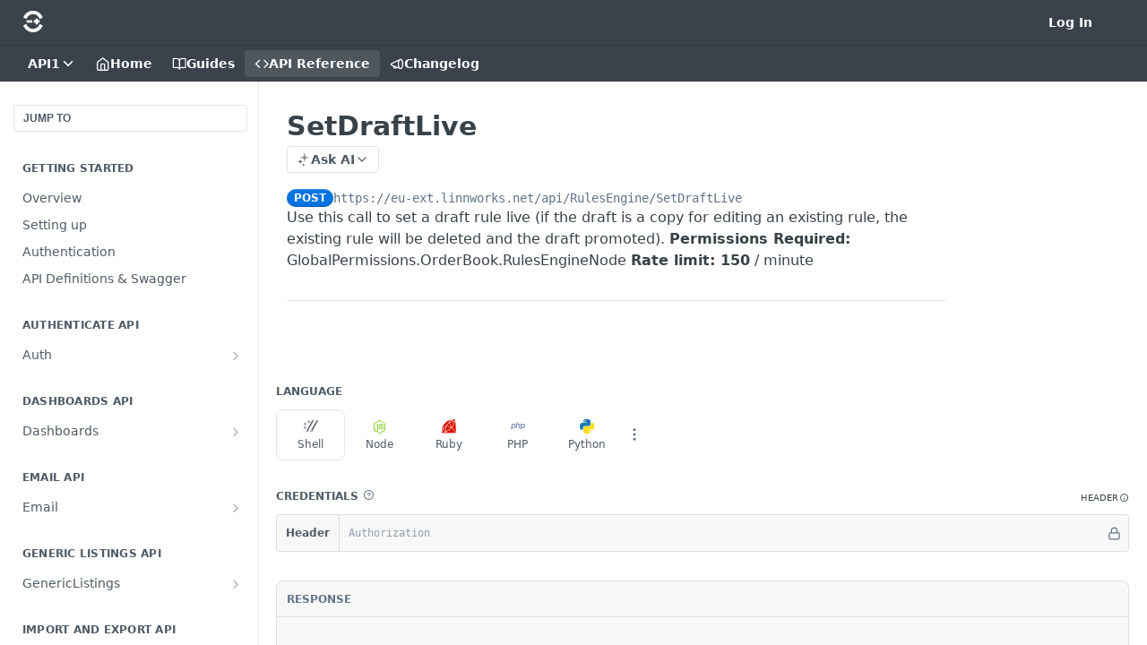

--- FILE ---
content_type: image/svg+xml
request_url: https://files.readme.io/86902a3db8e059758b9ea83f11bd3c885beed7639d34411ddd40d826ab8a6538-white-linnworks-icon.svg
body_size: 219
content:
<?xml version="1.0" encoding="UTF-8"?><svg id="Layer_2" data-name="Layer 2" xmlns="http://www.w3.org/2000/svg" viewBox="0 0 233.16 251.2"><defs><style>.cls-1 {
        fill: #fff;
        stroke-width: 0px;
      }</style></defs><g id="Layer_1-2" data-name="Layer 1"><g id="white-icon-only"><polygon class="cls-1" points="173.75 159.34 173.75 138.56 194.51 138.56 194.51 111.14 173.75 111.14 173.75 90.37 146.31 90.37 146.31 111.14 125.54 111.14 125.54 138.56 146.31 138.56 146.31 159.34 173.75 159.34"/><rect class="cls-1" x="38.54" y="111.14" width="68.97" height="27.42"/><path class="cls-1" d="m197.27,96.89c10.73-4.74,25.3-11.57,35.89-16.61C192.5-26.31,38.11-27.28.41,80.48l36.26,15.84c28.21-76.46,131.72-76.27,160.59.57Z"/><path class="cls-1" d="m35.9,154.31c-10.74,4.75-25.31,11.56-35.9,16.61,40.67,106.59,195.07,107.56,232.77-.21l-36.29-15.84c-28.18,76.47-131.72,76.27-160.58-.56Z"/></g></g></svg>

--- FILE ---
content_type: application/javascript; charset=UTF-8
request_url: https://cdn.readme.io/public/hub/web/1714.47dd87388e28e3b0bf2b.js
body_size: 12128
content:
/*! For license information please see 1714.47dd87388e28e3b0bf2b.js.LICENSE.txt */
!function(){try{var e="undefined"!=typeof window?window:"undefined"!=typeof global?global:"undefined"!=typeof self?self:{},t=(new Error).stack;t&&(e._sentryDebugIds=e._sentryDebugIds||{},e._sentryDebugIds[t]="91318055-79be-405e-b09b-18ab6742eeaf",e._sentryDebugIdIdentifier="sentry-dbid-91318055-79be-405e-b09b-18ab6742eeaf")}catch(e){}}();var _global="undefined"!=typeof window?window:"undefined"!=typeof global?global:"undefined"!=typeof self?self:{};_global.SENTRY_RELEASE={id:"5.574.0"},(self.__LOADABLE_LOADED_CHUNKS__=self.__LOADABLE_LOADED_CHUNKS__||[]).push([[1714],{19122:(e,t,r)=>{"use strict";r.d(t,{V:()=>i});var n=r(39907);function i(e,t,...r){if(void 0!==n&&void 0===t)throw new Error("invariant requires an error message argument");if(!e){let e;if(void 0===t)e=new Error("Minified exception occurred; use the non-minified dev environment for the full error message and additional helpful warnings.");else{let n=0;e=new Error(t.replace(/%s/g,(function(){return r[n++]}))),e.name="Invariant Violation"}throw e.framesToPop=1,e}}},78591:(e,t,r)=>{"use strict";function n(e,t,r,n){let i=r?r.call(n,e,t):void 0;if(void 0!==i)return!!i;if(e===t)return!0;if("object"!=typeof e||!e||"object"!=typeof t||!t)return!1;const o=Object.keys(e),s=Object.keys(t);if(o.length!==s.length)return!1;const a=Object.prototype.hasOwnProperty.bind(t);for(let s=0;s<o.length;s++){const c=o[s];if(!a(c))return!1;const u=e[c],d=t[c];if(i=r?r.call(n,u,d,c):void 0,!1===i||void 0===i&&u!==d)return!1}return!0}r.d(t,{b:()=>n})},41650:e=>{e.exports=function(e){if(navigator.clipboard)return navigator.clipboard.writeText(e).catch((function(e){throw void 0!==e?e:new DOMException("The request is not allowed","NotAllowedError")}));var t=document.createElement("span");t.textContent=e,t.style.whiteSpace="pre",t.style.webkitUserSelect="auto",t.style.userSelect="all",document.body.appendChild(t);var r=window.getSelection(),n=window.document.createRange();r.removeAllRanges(),n.selectNode(t),r.addRange(n);var i=!1;try{i=window.document.execCommand("copy")}catch(e){console.log("error",e)}return r.removeAllRanges(),window.document.body.removeChild(t),i?Promise.resolve():Promise.reject(new DOMException("The request is not allowed","NotAllowedError"))}},52837:e=>{e.exports=function(e){return e.split("")}},28931:(e,t,r)=>{var n=r(73501);e.exports=function(e,t,r){var i=e.length;return r=void 0===r?i:r,!t&&r>=i?e:n(e,t,r)}},4326:(e,t,r)=>{var n=r(28931),i=r(83417),o=r(82237),s=r(95243);e.exports=function(e){return function(t){t=s(t);var r=i(t)?o(t):void 0,a=r?r[0]:t.charAt(0),c=r?n(r,1).join(""):t.slice(1);return a[e]()+c}}},83417:e=>{var t=RegExp("[\\u200d\\ud800-\\udfff\\u0300-\\u036f\\ufe20-\\ufe2f\\u20d0-\\u20ff\\ufe0e\\ufe0f]");e.exports=function(e){return t.test(e)}},82237:(e,t,r)=>{var n=r(52837),i=r(83417),o=r(92013);e.exports=function(e){return i(e)?o(e):n(e)}},92013:e=>{var t="\\ud800-\\udfff",r="["+t+"]",n="[\\u0300-\\u036f\\ufe20-\\ufe2f\\u20d0-\\u20ff]",i="\\ud83c[\\udffb-\\udfff]",o="[^"+t+"]",s="(?:\\ud83c[\\udde6-\\uddff]){2}",a="[\\ud800-\\udbff][\\udc00-\\udfff]",c="(?:"+n+"|"+i+")"+"?",u="[\\ufe0e\\ufe0f]?",d=u+c+("(?:\\u200d(?:"+[o,s,a].join("|")+")"+u+c+")*"),l="(?:"+[o+n+"?",n,s,a,r].join("|")+")",g=RegExp(i+"(?="+i+")|"+l+d,"g");e.exports=function(e){return e.match(g)||[]}},95479:(e,t,r)=>{var n=r(93640),i=r(5485),o=n((function(e,t,r){return e+(r?" ":"")+i(t)}));e.exports=o},97331:(e,t,r)=>{var n=r(12784),i=r(41580);e.exports=function(e,t,r){var o=!0,s=!0;if("function"!=typeof e)throw new TypeError("Expected a function");return i(r)&&(o="leading"in r?!!r.leading:o,s="trailing"in r?!!r.trailing:s),n(e,t,{leading:o,maxWait:t,trailing:s})}},5485:(e,t,r)=>{var n=r(4326)("toUpperCase");e.exports=n},48016:(e,t,r)=>{"use strict";r.d(t,{t2:()=>w});var n={};function i(e){let t=null;return()=>(null==t&&(t=e()),t)}r.r(n),r.d(n,{FILE:()=>a,HTML:()=>d,TEXT:()=>u,URL:()=>c});class o{enter(e){const t=this.entered.length;return this.entered=function(e,t){const r=new Set,n=e=>r.add(e);e.forEach(n),t.forEach(n);const i=[];return r.forEach((e=>i.push(e))),i}(this.entered.filter((t=>this.isNodeInDocument(t)&&(!t.contains||t.contains(e)))),[e]),0===t&&this.entered.length>0}leave(e){const t=this.entered.length;var r,n;return this.entered=(r=this.entered.filter(this.isNodeInDocument),n=e,r.filter((e=>e!==n))),t>0&&0===this.entered.length}reset(){this.entered=[]}constructor(e){this.entered=[],this.isNodeInDocument=e}}class s{initializeExposedProperties(){Object.keys(this.config.exposeProperties).forEach((e=>{Object.defineProperty(this.item,e,{configurable:!0,enumerable:!0,get:()=>(console.warn(`Browser doesn't allow reading "${e}" until the drop event.`),null)})}))}loadDataTransfer(e){if(e){const t={};Object.keys(this.config.exposeProperties).forEach((r=>{const n=this.config.exposeProperties[r];null!=n&&(t[r]={value:n(e,this.config.matchesTypes),configurable:!0,enumerable:!0})})),Object.defineProperties(this.item,t)}}canDrag(){return!0}beginDrag(){return this.item}isDragging(e,t){return t===e.getSourceId()}endDrag(){}constructor(e){this.config=e,this.item={},this.initializeExposedProperties()}}const a="__NATIVE_FILE__",c="__NATIVE_URL__",u="__NATIVE_TEXT__",d="__NATIVE_HTML__";function l(e,t,r){const n=t.reduce(((t,r)=>t||e.getData(r)),"");return null!=n?n:r}const g={[a]:{exposeProperties:{files:e=>Array.prototype.slice.call(e.files),items:e=>e.items,dataTransfer:e=>e},matchesTypes:["Files"]},[d]:{exposeProperties:{html:(e,t)=>l(e,t,""),dataTransfer:e=>e},matchesTypes:["Html","text/html"]},[c]:{exposeProperties:{urls:(e,t)=>l(e,t,"").split("\n"),dataTransfer:e=>e},matchesTypes:["Url","text/uri-list"]},[u]:{exposeProperties:{text:(e,t)=>l(e,t,""),dataTransfer:e=>e},matchesTypes:["Text","text/plain"]}};function h(e){if(!e)return null;const t=Array.prototype.slice.call(e.types||[]);return Object.keys(g).filter((e=>{const r=g[e];return!!(null==r?void 0:r.matchesTypes)&&r.matchesTypes.some((e=>t.indexOf(e)>-1))}))[0]||null}const f=i((()=>/firefox/i.test(navigator.userAgent))),p=i((()=>Boolean(window.safari)));class v{interpolate(e){const{xs:t,ys:r,c1s:n,c2s:i,c3s:o}=this;let s=t.length-1;if(e===t[s])return r[s];let a,c=0,u=o.length-1;for(;c<=u;){a=Math.floor(.5*(c+u));const n=t[a];if(n<e)c=a+1;else{if(!(n>e))return r[a];u=a-1}}s=Math.max(0,u);const d=e-t[s],l=d*d;return r[s]+n[s]*d+i[s]*l+o[s]*d*l}constructor(e,t){const{length:r}=e,n=[];for(let e=0;e<r;e++)n.push(e);n.sort(((t,r)=>e[t]<e[r]?-1:1));const i=[],o=[],s=[];let a,c;for(let n=0;n<r-1;n++)a=e[n+1]-e[n],c=t[n+1]-t[n],o.push(a),i.push(c),s.push(c/a);const u=[s[0]];for(let e=0;e<o.length-1;e++){const t=s[e],r=s[e+1];if(t*r<=0)u.push(0);else{a=o[e];const n=o[e+1],i=a+n;u.push(3*i/((i+n)/t+(i+a)/r))}}u.push(s[s.length-1]);const d=[],l=[];let g;for(let e=0;e<u.length-1;e++){g=s[e];const t=u[e],r=1/o[e],n=t+u[e+1]-g-g;d.push((g-t-n)*r),l.push(n*r*r)}this.xs=e,this.ys=t,this.c1s=u,this.c2s=d,this.c3s=l}}const D=1;function m(e){const t=e.nodeType===D?e:e.parentElement;if(!t)return null;const{top:r,left:n}=t.getBoundingClientRect();return{x:n,y:r}}function y(e){return{x:e.clientX,y:e.clientY}}function O(e,t,r,n,i){const o="IMG"===(s=t).nodeName&&(f()||!(null===(a=document.documentElement)||void 0===a?void 0:a.contains(s)));var s,a;const c=m(o?e:t),u={x:r.x-c.x,y:r.y-c.y},{offsetWidth:d,offsetHeight:l}=e,{anchorX:g,anchorY:h}=n,{dragPreviewWidth:D,dragPreviewHeight:y}=function(e,t,r,n){let i=e?t.width:r,o=e?t.height:n;return p()&&e&&(o/=window.devicePixelRatio,i/=window.devicePixelRatio),{dragPreviewWidth:i,dragPreviewHeight:o}}(o,t,d,l),{offsetX:O,offsetY:b}=i,S=0===b||b;return{x:0===O||O?O:new v([0,.5,1],[u.x,u.x/d*D,u.x+D-d]).interpolate(g),y:S?b:(()=>{let e=new v([0,.5,1],[u.y,u.y/l*y,u.y+y-l]).interpolate(h);return p()&&o&&(e+=(window.devicePixelRatio-1)*y),e})()}}class b{get window(){return this.globalContext?this.globalContext:"undefined"!=typeof window?window:void 0}get document(){var e;return(null===(e=this.globalContext)||void 0===e?void 0:e.document)?this.globalContext.document:this.window?this.window.document:void 0}get rootElement(){var e;return(null===(e=this.optionsArgs)||void 0===e?void 0:e.rootElement)||this.window}constructor(e,t){this.ownerDocument=null,this.globalContext=e,this.optionsArgs=t}}function S(e,t,r){return t in e?Object.defineProperty(e,t,{value:r,enumerable:!0,configurable:!0,writable:!0}):e[t]=r,e}function T(e){for(var t=1;t<arguments.length;t++){var r=null!=arguments[t]?arguments[t]:{},n=Object.keys(r);"function"==typeof Object.getOwnPropertySymbols&&(n=n.concat(Object.getOwnPropertySymbols(r).filter((function(e){return Object.getOwnPropertyDescriptor(r,e).enumerable})))),n.forEach((function(t){S(e,t,r[t])}))}return e}class I{profile(){var e,t;return{sourcePreviewNodes:this.sourcePreviewNodes.size,sourcePreviewNodeOptions:this.sourcePreviewNodeOptions.size,sourceNodeOptions:this.sourceNodeOptions.size,sourceNodes:this.sourceNodes.size,dragStartSourceIds:(null===(e=this.dragStartSourceIds)||void 0===e?void 0:e.length)||0,dropTargetIds:this.dropTargetIds.length,dragEnterTargetIds:this.dragEnterTargetIds.length,dragOverTargetIds:(null===(t=this.dragOverTargetIds)||void 0===t?void 0:t.length)||0}}get window(){return this.options.window}get document(){return this.options.document}get rootElement(){return this.options.rootElement}setup(){const e=this.rootElement;if(void 0!==e){if(e.__isReactDndBackendSetUp)throw new Error("Cannot have two HTML5 backends at the same time.");e.__isReactDndBackendSetUp=!0,this.addEventListeners(e)}}teardown(){const e=this.rootElement;var t;void 0!==e&&(e.__isReactDndBackendSetUp=!1,this.removeEventListeners(this.rootElement),this.clearCurrentDragSourceNode(),this.asyncEndDragFrameId&&(null===(t=this.window)||void 0===t||t.cancelAnimationFrame(this.asyncEndDragFrameId)))}connectDragPreview(e,t,r){return this.sourcePreviewNodeOptions.set(e,r),this.sourcePreviewNodes.set(e,t),()=>{this.sourcePreviewNodes.delete(e),this.sourcePreviewNodeOptions.delete(e)}}connectDragSource(e,t,r){this.sourceNodes.set(e,t),this.sourceNodeOptions.set(e,r);const n=t=>this.handleDragStart(t,e),i=e=>this.handleSelectStart(e);return t.setAttribute("draggable","true"),t.addEventListener("dragstart",n),t.addEventListener("selectstart",i),()=>{this.sourceNodes.delete(e),this.sourceNodeOptions.delete(e),t.removeEventListener("dragstart",n),t.removeEventListener("selectstart",i),t.setAttribute("draggable","false")}}connectDropTarget(e,t){const r=t=>this.handleDragEnter(t,e),n=t=>this.handleDragOver(t,e),i=t=>this.handleDrop(t,e);return t.addEventListener("dragenter",r),t.addEventListener("dragover",n),t.addEventListener("drop",i),()=>{t.removeEventListener("dragenter",r),t.removeEventListener("dragover",n),t.removeEventListener("drop",i)}}addEventListeners(e){e.addEventListener&&(e.addEventListener("dragstart",this.handleTopDragStart),e.addEventListener("dragstart",this.handleTopDragStartCapture,!0),e.addEventListener("dragend",this.handleTopDragEndCapture,!0),e.addEventListener("dragenter",this.handleTopDragEnter),e.addEventListener("dragenter",this.handleTopDragEnterCapture,!0),e.addEventListener("dragleave",this.handleTopDragLeaveCapture,!0),e.addEventListener("dragover",this.handleTopDragOver),e.addEventListener("dragover",this.handleTopDragOverCapture,!0),e.addEventListener("drop",this.handleTopDrop),e.addEventListener("drop",this.handleTopDropCapture,!0))}removeEventListeners(e){e.removeEventListener&&(e.removeEventListener("dragstart",this.handleTopDragStart),e.removeEventListener("dragstart",this.handleTopDragStartCapture,!0),e.removeEventListener("dragend",this.handleTopDragEndCapture,!0),e.removeEventListener("dragenter",this.handleTopDragEnter),e.removeEventListener("dragenter",this.handleTopDragEnterCapture,!0),e.removeEventListener("dragleave",this.handleTopDragLeaveCapture,!0),e.removeEventListener("dragover",this.handleTopDragOver),e.removeEventListener("dragover",this.handleTopDragOverCapture,!0),e.removeEventListener("drop",this.handleTopDrop),e.removeEventListener("drop",this.handleTopDropCapture,!0))}getCurrentSourceNodeOptions(){const e=this.monitor.getSourceId(),t=this.sourceNodeOptions.get(e);return T({dropEffect:this.altKeyPressed?"copy":"move"},t||{})}getCurrentDropEffect(){return this.isDraggingNativeItem()?"copy":this.getCurrentSourceNodeOptions().dropEffect}getCurrentSourcePreviewNodeOptions(){const e=this.monitor.getSourceId();return T({anchorX:.5,anchorY:.5,captureDraggingState:!1},this.sourcePreviewNodeOptions.get(e)||{})}isDraggingNativeItem(){const e=this.monitor.getItemType();return Object.keys(n).some((t=>n[t]===e))}beginDragNativeItem(e,t){this.clearCurrentDragSourceNode(),this.currentNativeSource=function(e,t){const r=g[e];if(!r)throw new Error(`native type ${e} has no configuration`);const n=new s(r);return n.loadDataTransfer(t),n}(e,t),this.currentNativeHandle=this.registry.addSource(e,this.currentNativeSource),this.actions.beginDrag([this.currentNativeHandle])}setCurrentDragSourceNode(e){this.clearCurrentDragSourceNode(),this.currentDragSourceNode=e;this.mouseMoveTimeoutTimer=setTimeout((()=>{var e;return null===(e=this.rootElement)||void 0===e?void 0:e.addEventListener("mousemove",this.endDragIfSourceWasRemovedFromDOM,!0)}),1e3)}clearCurrentDragSourceNode(){if(this.currentDragSourceNode){var e;if(this.currentDragSourceNode=null,this.rootElement)null===(e=this.window)||void 0===e||e.clearTimeout(this.mouseMoveTimeoutTimer||void 0),this.rootElement.removeEventListener("mousemove",this.endDragIfSourceWasRemovedFromDOM,!0);return this.mouseMoveTimeoutTimer=null,!0}return!1}handleDragStart(e,t){e.defaultPrevented||(this.dragStartSourceIds||(this.dragStartSourceIds=[]),this.dragStartSourceIds.unshift(t))}handleDragEnter(e,t){this.dragEnterTargetIds.unshift(t)}handleDragOver(e,t){null===this.dragOverTargetIds&&(this.dragOverTargetIds=[]),this.dragOverTargetIds.unshift(t)}handleDrop(e,t){this.dropTargetIds.unshift(t)}constructor(e,t,r){this.sourcePreviewNodes=new Map,this.sourcePreviewNodeOptions=new Map,this.sourceNodes=new Map,this.sourceNodeOptions=new Map,this.dragStartSourceIds=null,this.dropTargetIds=[],this.dragEnterTargetIds=[],this.currentNativeSource=null,this.currentNativeHandle=null,this.currentDragSourceNode=null,this.altKeyPressed=!1,this.mouseMoveTimeoutTimer=null,this.asyncEndDragFrameId=null,this.dragOverTargetIds=null,this.lastClientOffset=null,this.hoverRafId=null,this.getSourceClientOffset=e=>{const t=this.sourceNodes.get(e);return t&&m(t)||null},this.endDragNativeItem=()=>{this.isDraggingNativeItem()&&(this.actions.endDrag(),this.currentNativeHandle&&this.registry.removeSource(this.currentNativeHandle),this.currentNativeHandle=null,this.currentNativeSource=null)},this.isNodeInDocument=e=>Boolean(e&&this.document&&this.document.body&&this.document.body.contains(e)),this.endDragIfSourceWasRemovedFromDOM=()=>{const e=this.currentDragSourceNode;null==e||this.isNodeInDocument(e)||(this.clearCurrentDragSourceNode()&&this.monitor.isDragging()&&this.actions.endDrag(),this.cancelHover())},this.scheduleHover=e=>{null===this.hoverRafId&&"undefined"!=typeof requestAnimationFrame&&(this.hoverRafId=requestAnimationFrame((()=>{this.monitor.isDragging()&&this.actions.hover(e||[],{clientOffset:this.lastClientOffset}),this.hoverRafId=null})))},this.cancelHover=()=>{null!==this.hoverRafId&&"undefined"!=typeof cancelAnimationFrame&&(cancelAnimationFrame(this.hoverRafId),this.hoverRafId=null)},this.handleTopDragStartCapture=()=>{this.clearCurrentDragSourceNode(),this.dragStartSourceIds=[]},this.handleTopDragStart=e=>{if(e.defaultPrevented)return;const{dragStartSourceIds:t}=this;this.dragStartSourceIds=null;const r=y(e);this.monitor.isDragging()&&(this.actions.endDrag(),this.cancelHover()),this.actions.beginDrag(t||[],{publishSource:!1,getSourceClientOffset:this.getSourceClientOffset,clientOffset:r});const{dataTransfer:n}=e,i=h(n);if(this.monitor.isDragging()){if(n&&"function"==typeof n.setDragImage){const e=this.monitor.getSourceId(),t=this.sourceNodes.get(e),i=this.sourcePreviewNodes.get(e)||t;if(i){const{anchorX:e,anchorY:o,offsetX:s,offsetY:a}=this.getCurrentSourcePreviewNodeOptions(),c=O(t,i,r,{anchorX:e,anchorY:o},{offsetX:s,offsetY:a});n.setDragImage(i,c.x,c.y)}}try{null==n||n.setData("application/json",{})}catch(e){}this.setCurrentDragSourceNode(e.target);const{captureDraggingState:t}=this.getCurrentSourcePreviewNodeOptions();t?this.actions.publishDragSource():setTimeout((()=>this.actions.publishDragSource()),0)}else if(i)this.beginDragNativeItem(i);else{if(n&&!n.types&&(e.target&&!e.target.hasAttribute||!e.target.hasAttribute("draggable")))return;e.preventDefault()}},this.handleTopDragEndCapture=()=>{this.clearCurrentDragSourceNode()&&this.monitor.isDragging()&&this.actions.endDrag(),this.cancelHover()},this.handleTopDragEnterCapture=e=>{var t;(this.dragEnterTargetIds=[],this.isDraggingNativeItem())&&(null===(t=this.currentNativeSource)||void 0===t||t.loadDataTransfer(e.dataTransfer));if(!this.enterLeaveCounter.enter(e.target)||this.monitor.isDragging())return;const{dataTransfer:r}=e,n=h(r);n&&this.beginDragNativeItem(n,r)},this.handleTopDragEnter=e=>{const{dragEnterTargetIds:t}=this;if(this.dragEnterTargetIds=[],!this.monitor.isDragging())return;this.altKeyPressed=e.altKey,t.length>0&&this.actions.hover(t,{clientOffset:y(e)});t.some((e=>this.monitor.canDropOnTarget(e)))&&(e.preventDefault(),e.dataTransfer&&(e.dataTransfer.dropEffect=this.getCurrentDropEffect()))},this.handleTopDragOverCapture=e=>{var t;(this.dragOverTargetIds=[],this.isDraggingNativeItem())&&(null===(t=this.currentNativeSource)||void 0===t||t.loadDataTransfer(e.dataTransfer))},this.handleTopDragOver=e=>{const{dragOverTargetIds:t}=this;if(this.dragOverTargetIds=[],!this.monitor.isDragging())return e.preventDefault(),void(e.dataTransfer&&(e.dataTransfer.dropEffect="none"));this.altKeyPressed=e.altKey,this.lastClientOffset=y(e),this.scheduleHover(t);(t||[]).some((e=>this.monitor.canDropOnTarget(e)))?(e.preventDefault(),e.dataTransfer&&(e.dataTransfer.dropEffect=this.getCurrentDropEffect())):this.isDraggingNativeItem()?e.preventDefault():(e.preventDefault(),e.dataTransfer&&(e.dataTransfer.dropEffect="none"))},this.handleTopDragLeaveCapture=e=>{this.isDraggingNativeItem()&&e.preventDefault();this.enterLeaveCounter.leave(e.target)&&(this.isDraggingNativeItem()&&setTimeout((()=>this.endDragNativeItem()),0),this.cancelHover())},this.handleTopDropCapture=e=>{var t;(this.dropTargetIds=[],this.isDraggingNativeItem())?(e.preventDefault(),null===(t=this.currentNativeSource)||void 0===t||t.loadDataTransfer(e.dataTransfer)):h(e.dataTransfer)&&e.preventDefault();this.enterLeaveCounter.reset()},this.handleTopDrop=e=>{const{dropTargetIds:t}=this;this.dropTargetIds=[],this.actions.hover(t,{clientOffset:y(e)}),this.actions.drop({dropEffect:this.getCurrentDropEffect()}),this.isDraggingNativeItem()?this.endDragNativeItem():this.monitor.isDragging()&&this.actions.endDrag(),this.cancelHover()},this.handleSelectStart=e=>{const t=e.target;"function"==typeof t.dragDrop&&("INPUT"===t.tagName||"SELECT"===t.tagName||"TEXTAREA"===t.tagName||t.isContentEditable||(e.preventDefault(),t.dragDrop()))},this.options=new b(t,r),this.actions=e.getActions(),this.monitor=e.getMonitor(),this.registry=e.getRegistry(),this.enterLeaveCounter=new o(this.isNodeInDocument)}}const w=function(e,t,r){return new I(e,t,r)}},15882:(e,t,r)=>{"use strict";r.d(t,{M:()=>n});const n=(0,r(14041).createContext)({dragDropManager:void 0})},98967:(e,t,r)=>{"use strict";r.d(t,{Q:()=>De});var n=r(31085);function i(e){return"Minified Redux error #"+e+"; visit https://redux.js.org/Errors?code="+e+" for the full message or use the non-minified dev environment for full errors. "}var o="function"==typeof Symbol&&Symbol.observable||"@@observable",s=function(){return Math.random().toString(36).substring(7).split("").join(".")},a={INIT:"@@redux/INIT"+s(),REPLACE:"@@redux/REPLACE"+s(),PROBE_UNKNOWN_ACTION:function(){return"@@redux/PROBE_UNKNOWN_ACTION"+s()}};function c(e){if("object"!=typeof e||null===e)return!1;for(var t=e;null!==Object.getPrototypeOf(t);)t=Object.getPrototypeOf(t);return Object.getPrototypeOf(e)===t}function u(e,t,r){var n;if("function"==typeof t&&"function"==typeof r||"function"==typeof r&&"function"==typeof arguments[3])throw new Error(i(0));if("function"==typeof t&&void 0===r&&(r=t,t=void 0),void 0!==r){if("function"!=typeof r)throw new Error(i(1));return r(u)(e,t)}if("function"!=typeof e)throw new Error(i(2));var s=e,d=t,l=[],g=l,h=!1;function f(){g===l&&(g=l.slice())}function p(){if(h)throw new Error(i(3));return d}function v(e){if("function"!=typeof e)throw new Error(i(4));if(h)throw new Error(i(5));var t=!0;return f(),g.push(e),function(){if(t){if(h)throw new Error(i(6));t=!1,f();var r=g.indexOf(e);g.splice(r,1),l=null}}}function D(e){if(!c(e))throw new Error(i(7));if(void 0===e.type)throw new Error(i(8));if(h)throw new Error(i(9));try{h=!0,d=s(d,e)}finally{h=!1}for(var t=l=g,r=0;r<t.length;r++){(0,t[r])()}return e}return D({type:a.INIT}),(n={dispatch:D,subscribe:v,getState:p,replaceReducer:function(e){if("function"!=typeof e)throw new Error(i(10));s=e,D({type:a.REPLACE})}})[o]=function(){var e,t=v;return(e={subscribe:function(e){if("object"!=typeof e||null===e)throw new Error(i(11));function r(){e.next&&e.next(p())}return r(),{unsubscribe:t(r)}}})[o]=function(){return this},e},n}var d=r(19122);function l(e){return"object"==typeof e}const g="dnd-core/INIT_COORDS",h="dnd-core/BEGIN_DRAG",f="dnd-core/PUBLISH_DRAG_SOURCE",p="dnd-core/HOVER",v="dnd-core/DROP",D="dnd-core/END_DRAG";function m(e,t){return{type:g,payload:{sourceClientOffset:t||null,clientOffset:e||null}}}const y={type:g,payload:{clientOffset:null,sourceClientOffset:null}};function O(e){return function(t=[],r={publishSource:!0}){const{publishSource:n=!0,clientOffset:i,getSourceClientOffset:o}=r,s=e.getMonitor(),a=e.getRegistry();e.dispatch(m(i)),function(e,t,r){(0,d.V)(!t.isDragging(),"Cannot call beginDrag while dragging."),e.forEach((function(e){(0,d.V)(r.getSource(e),"Expected sourceIds to be registered.")}))}(t,s,a);const c=function(e,t){let r=null;for(let n=e.length-1;n>=0;n--)if(t.canDragSource(e[n])){r=e[n];break}return r}(t,s);if(null==c)return void e.dispatch(y);let u=null;if(i){if(!o)throw new Error("getSourceClientOffset must be defined");!function(e){(0,d.V)("function"==typeof e,"When clientOffset is provided, getSourceClientOffset must be a function.")}(o),u=o(c)}e.dispatch(m(i,u));const g=a.getSource(c).beginDrag(s,c);if(null==g)return;!function(e){(0,d.V)(l(e),"Item must be an object.")}(g),a.pinSource(c);const f=a.getSourceType(c);return{type:h,payload:{itemType:f,item:g,sourceId:c,clientOffset:i||null,sourceClientOffset:u||null,isSourcePublic:!!n}}}}function b(e,t,r){return t in e?Object.defineProperty(e,t,{value:r,enumerable:!0,configurable:!0,writable:!0}):e[t]=r,e}function S(e){for(var t=1;t<arguments.length;t++){var r=null!=arguments[t]?arguments[t]:{},n=Object.keys(r);"function"==typeof Object.getOwnPropertySymbols&&(n=n.concat(Object.getOwnPropertySymbols(r).filter((function(e){return Object.getOwnPropertyDescriptor(r,e).enumerable})))),n.forEach((function(t){b(e,t,r[t])}))}return e}function T(e){return function(t={}){const r=e.getMonitor(),n=e.getRegistry();!function(e){(0,d.V)(e.isDragging(),"Cannot call drop while not dragging."),(0,d.V)(!e.didDrop(),"Cannot call drop twice during one drag operation.")}(r);const i=function(e){const t=e.getTargetIds().filter(e.canDropOnTarget,e);return t.reverse(),t}(r);i.forEach(((i,o)=>{const s=function(e,t,r,n){const i=r.getTarget(e);let o=i?i.drop(n,e):void 0;(function(e){(0,d.V)(void 0===e||l(e),"Drop result must either be an object or undefined.")})(o),void 0===o&&(o=0===t?{}:n.getDropResult());return o}(i,o,n,r),a={type:v,payload:{dropResult:S({},t,s)}};e.dispatch(a)}))}}function I(e){return function(){const t=e.getMonitor(),r=e.getRegistry();!function(e){(0,d.V)(e.isDragging(),"Cannot call endDrag while not dragging.")}(t);const n=t.getSourceId();if(null!=n){r.getSource(n,!0).endDrag(t,n),r.unpinSource()}return{type:D}}}function w(e,t){return null===t?null===e:Array.isArray(e)?e.some((e=>e===t)):e===t}function E(e){return function(t,{clientOffset:r}={}){!function(e){(0,d.V)(Array.isArray(e),"Expected targetIds to be an array.")}(t);const n=t.slice(0),i=e.getMonitor(),o=e.getRegistry();return function(e,t,r){for(let n=e.length-1;n>=0;n--){const i=e[n];w(t.getTargetType(i),r)||e.splice(n,1)}}(n,o,i.getItemType()),function(e,t,r){(0,d.V)(t.isDragging(),"Cannot call hover while not dragging."),(0,d.V)(!t.didDrop(),"Cannot call hover after drop.");for(let t=0;t<e.length;t++){const n=e[t];(0,d.V)(e.lastIndexOf(n)===t,"Expected targetIds to be unique in the passed array.");const i=r.getTarget(n);(0,d.V)(i,"Expected targetIds to be registered.")}}(n,i,o),function(e,t,r){e.forEach((function(e){r.getTarget(e).hover(t,e)}))}(n,i,o),{type:p,payload:{targetIds:n,clientOffset:r||null}}}}function C(e){return function(){if(e.getMonitor().isDragging())return{type:f}}}class P{receiveBackend(e){this.backend=e}getMonitor(){return this.monitor}getBackend(){return this.backend}getRegistry(){return this.monitor.registry}getActions(){const e=this,{dispatch:t}=this.store;const r=function(e){return{beginDrag:O(e),publishDragSource:C(e),hover:E(e),drop:T(e),endDrag:I(e)}}(this);return Object.keys(r).reduce(((n,i)=>{const o=r[i];var s;return n[i]=(s=o,(...r)=>{const n=s.apply(e,r);void 0!==n&&t(n)}),n}),{})}dispatch(e){this.store.dispatch(e)}constructor(e,t){this.isSetUp=!1,this.handleRefCountChange=()=>{const e=this.store.getState().refCount>0;this.backend&&(e&&!this.isSetUp?(this.backend.setup(),this.isSetUp=!0):!e&&this.isSetUp&&(this.backend.teardown(),this.isSetUp=!1))},this.store=e,this.monitor=t,e.subscribe(this.handleRefCountChange)}}function N(e,t){return{x:e.x-t.x,y:e.y-t.y}}const x=[],R=[];x.__IS_NONE__=!0,R.__IS_ALL__=!0;class M{subscribeToStateChange(e,t={}){const{handlerIds:r}=t;(0,d.V)("function"==typeof e,"listener must be a function."),(0,d.V)(void 0===r||Array.isArray(r),"handlerIds, when specified, must be an array of strings.");let n=this.store.getState().stateId;return this.store.subscribe((()=>{const t=this.store.getState(),i=t.stateId;try{const o=i===n||i===n+1&&!function(e,t){return e!==x&&(e===R||void 0===t||(r=e,t.filter((e=>r.indexOf(e)>-1))).length>0);var r}(t.dirtyHandlerIds,r);o||e()}finally{n=i}}))}subscribeToOffsetChange(e){(0,d.V)("function"==typeof e,"listener must be a function.");let t=this.store.getState().dragOffset;return this.store.subscribe((()=>{const r=this.store.getState().dragOffset;r!==t&&(t=r,e())}))}canDragSource(e){if(!e)return!1;const t=this.registry.getSource(e);return(0,d.V)(t,`Expected to find a valid source. sourceId=${e}`),!this.isDragging()&&t.canDrag(this,e)}canDropOnTarget(e){if(!e)return!1;const t=this.registry.getTarget(e);if((0,d.V)(t,`Expected to find a valid target. targetId=${e}`),!this.isDragging()||this.didDrop())return!1;return w(this.registry.getTargetType(e),this.getItemType())&&t.canDrop(this,e)}isDragging(){return Boolean(this.getItemType())}isDraggingSource(e){if(!e)return!1;const t=this.registry.getSource(e,!0);if((0,d.V)(t,`Expected to find a valid source. sourceId=${e}`),!this.isDragging()||!this.isSourcePublic())return!1;return this.registry.getSourceType(e)===this.getItemType()&&t.isDragging(this,e)}isOverTarget(e,t={shallow:!1}){if(!e)return!1;const{shallow:r}=t;if(!this.isDragging())return!1;const n=this.registry.getTargetType(e),i=this.getItemType();if(i&&!w(n,i))return!1;const o=this.getTargetIds();if(!o.length)return!1;const s=o.indexOf(e);return r?s===o.length-1:s>-1}getItemType(){return this.store.getState().dragOperation.itemType}getItem(){return this.store.getState().dragOperation.item}getSourceId(){return this.store.getState().dragOperation.sourceId}getTargetIds(){return this.store.getState().dragOperation.targetIds}getDropResult(){return this.store.getState().dragOperation.dropResult}didDrop(){return this.store.getState().dragOperation.didDrop}isSourcePublic(){return Boolean(this.store.getState().dragOperation.isSourcePublic)}getInitialClientOffset(){return this.store.getState().dragOffset.initialClientOffset}getInitialSourceClientOffset(){return this.store.getState().dragOffset.initialSourceClientOffset}getClientOffset(){return this.store.getState().dragOffset.clientOffset}getSourceClientOffset(){return function(e){const{clientOffset:t,initialClientOffset:r,initialSourceClientOffset:n}=e;return t&&r&&n?N((o=n,{x:(i=t).x+o.x,y:i.y+o.y}),r):null;var i,o}(this.store.getState().dragOffset)}getDifferenceFromInitialOffset(){return function(e){const{clientOffset:t,initialClientOffset:r}=e;return t&&r?N(t,r):null}(this.store.getState().dragOffset)}constructor(e,t){this.store=e,this.registry=t}}const _=void 0!==r.g?r.g:self,L=_.MutationObserver||_.WebKitMutationObserver;function A(e){return function(){const t=setTimeout(n,0),r=setInterval(n,50);function n(){clearTimeout(t),clearInterval(r),e()}}}const j="function"==typeof L?function(e){let t=1;const r=new L(e),n=document.createTextNode("");return r.observe(n,{characterData:!0}),function(){t=-t,n.data=t}}:A;class H{call(){try{this.task&&this.task()}catch(e){this.onError(e)}finally{this.task=null,this.release(this)}}constructor(e,t){this.onError=e,this.release=t,this.task=null}}const k=new class{enqueueTask(e){const{queue:t,requestFlush:r}=this;t.length||(r(),this.flushing=!0),t[t.length]=e}constructor(){this.queue=[],this.pendingErrors=[],this.flushing=!1,this.index=0,this.capacity=1024,this.flush=()=>{const{queue:e}=this;for(;this.index<e.length;){const t=this.index;if(this.index++,e[t].call(),this.index>this.capacity){for(let t=0,r=e.length-this.index;t<r;t++)e[t]=e[t+this.index];e.length-=this.index,this.index=0}}e.length=0,this.index=0,this.flushing=!1},this.registerPendingError=e=>{this.pendingErrors.push(e),this.requestErrorThrow()},this.requestFlush=j(this.flush),this.requestErrorThrow=A((()=>{if(this.pendingErrors.length)throw this.pendingErrors.shift()}))}},V=new class{create(e){const t=this.freeTasks,r=t.length?t.pop():new H(this.onError,(e=>t[t.length]=e));return r.task=e,r}constructor(e){this.onError=e,this.freeTasks=[]}}(k.registerPendingError);const U="dnd-core/ADD_SOURCE",F="dnd-core/ADD_TARGET",B="dnd-core/REMOVE_SOURCE",q="dnd-core/REMOVE_TARGET";function G(e,t){t&&Array.isArray(e)?e.forEach((e=>G(e,!1))):(0,d.V)("string"==typeof e||"symbol"==typeof e,t?"Type can only be a string, a symbol, or an array of either.":"Type can only be a string or a symbol.")}var X;!function(e){e.SOURCE="SOURCE",e.TARGET="TARGET"}(X||(X={}));let Y=0;function W(e){const t=(Y++).toString();switch(e){case X.SOURCE:return`S${t}`;case X.TARGET:return`T${t}`;default:throw new Error(`Unknown Handler Role: ${e}`)}}function K(e){switch(e[0]){case"S":return X.SOURCE;case"T":return X.TARGET;default:throw new Error(`Cannot parse handler ID: ${e}`)}}function $(e,t){const r=e.entries();let n=!1;do{const{done:e,value:[,i]}=r.next();if(i===t)return!0;n=!!e}while(!n);return!1}class z{addSource(e,t){G(e),function(e){(0,d.V)("function"==typeof e.canDrag,"Expected canDrag to be a function."),(0,d.V)("function"==typeof e.beginDrag,"Expected beginDrag to be a function."),(0,d.V)("function"==typeof e.endDrag,"Expected endDrag to be a function.")}(t);const r=this.addHandler(X.SOURCE,e,t);return this.store.dispatch(function(e){return{type:U,payload:{sourceId:e}}}(r)),r}addTarget(e,t){G(e,!0),function(e){(0,d.V)("function"==typeof e.canDrop,"Expected canDrop to be a function."),(0,d.V)("function"==typeof e.hover,"Expected hover to be a function."),(0,d.V)("function"==typeof e.drop,"Expected beginDrag to be a function.")}(t);const r=this.addHandler(X.TARGET,e,t);return this.store.dispatch(function(e){return{type:F,payload:{targetId:e}}}(r)),r}containsHandler(e){return $(this.dragSources,e)||$(this.dropTargets,e)}getSource(e,t=!1){(0,d.V)(this.isSourceId(e),"Expected a valid source ID.");return t&&e===this.pinnedSourceId?this.pinnedSource:this.dragSources.get(e)}getTarget(e){return(0,d.V)(this.isTargetId(e),"Expected a valid target ID."),this.dropTargets.get(e)}getSourceType(e){return(0,d.V)(this.isSourceId(e),"Expected a valid source ID."),this.types.get(e)}getTargetType(e){return(0,d.V)(this.isTargetId(e),"Expected a valid target ID."),this.types.get(e)}isSourceId(e){return K(e)===X.SOURCE}isTargetId(e){return K(e)===X.TARGET}removeSource(e){var t;(0,d.V)(this.getSource(e),"Expected an existing source."),this.store.dispatch(function(e){return{type:B,payload:{sourceId:e}}}(e)),t=()=>{this.dragSources.delete(e),this.types.delete(e)},k.enqueueTask(V.create(t))}removeTarget(e){(0,d.V)(this.getTarget(e),"Expected an existing target."),this.store.dispatch(function(e){return{type:q,payload:{targetId:e}}}(e)),this.dropTargets.delete(e),this.types.delete(e)}pinSource(e){const t=this.getSource(e);(0,d.V)(t,"Expected an existing source."),this.pinnedSourceId=e,this.pinnedSource=t}unpinSource(){(0,d.V)(this.pinnedSource,"No source is pinned at the time."),this.pinnedSourceId=null,this.pinnedSource=null}addHandler(e,t,r){const n=W(e);return this.types.set(n,t),e===X.SOURCE?this.dragSources.set(n,r):e===X.TARGET&&this.dropTargets.set(n,r),n}constructor(e){this.types=new Map,this.dragSources=new Map,this.dropTargets=new Map,this.pinnedSourceId=null,this.pinnedSource=null,this.store=e}}const Q=(e,t)=>e===t;function J(e=x,t){switch(t.type){case p:break;case U:case F:case q:case B:return x;default:return R}const{targetIds:r=[],prevTargetIds:n=[]}=t.payload,i=function(e,t){const r=new Map,n=e=>{r.set(e,r.has(e)?r.get(e)+1:1)};e.forEach(n),t.forEach(n);const i=[];return r.forEach(((e,t)=>{1===e&&i.push(t)})),i}(r,n);if(!(i.length>0||!function(e,t,r=Q){if(e.length!==t.length)return!1;for(let n=0;n<e.length;++n)if(!r(e[n],t[n]))return!1;return!0}(r,n)))return x;const o=n[n.length-1],s=r[r.length-1];return o!==s&&(o&&i.push(o),s&&i.push(s)),i}function Z(e,t,r){return t in e?Object.defineProperty(e,t,{value:r,enumerable:!0,configurable:!0,writable:!0}):e[t]=r,e}const ee={initialSourceClientOffset:null,initialClientOffset:null,clientOffset:null};function te(e=ee,t){const{payload:r}=t;switch(t.type){case g:case h:return{initialSourceClientOffset:r.sourceClientOffset,initialClientOffset:r.clientOffset,clientOffset:r.clientOffset};case p:return n=e.clientOffset,i=r.clientOffset,!n&&!i||n&&i&&n.x===i.x&&n.y===i.y?e:function(e){for(var t=1;t<arguments.length;t++){var r=null!=arguments[t]?arguments[t]:{},n=Object.keys(r);"function"==typeof Object.getOwnPropertySymbols&&(n=n.concat(Object.getOwnPropertySymbols(r).filter((function(e){return Object.getOwnPropertyDescriptor(r,e).enumerable})))),n.forEach((function(t){Z(e,t,r[t])}))}return e}({},e,{clientOffset:r.clientOffset});case D:case v:return ee;default:return e}var n,i}function re(e,t,r){return t in e?Object.defineProperty(e,t,{value:r,enumerable:!0,configurable:!0,writable:!0}):e[t]=r,e}function ne(e){for(var t=1;t<arguments.length;t++){var r=null!=arguments[t]?arguments[t]:{},n=Object.keys(r);"function"==typeof Object.getOwnPropertySymbols&&(n=n.concat(Object.getOwnPropertySymbols(r).filter((function(e){return Object.getOwnPropertyDescriptor(r,e).enumerable})))),n.forEach((function(t){re(e,t,r[t])}))}return e}const ie={itemType:null,item:null,sourceId:null,targetIds:[],dropResult:null,didDrop:!1,isSourcePublic:null};function oe(e=ie,t){const{payload:r}=t;switch(t.type){case h:return ne({},e,{itemType:r.itemType,item:r.item,sourceId:r.sourceId,isSourcePublic:r.isSourcePublic,dropResult:null,didDrop:!1});case f:return ne({},e,{isSourcePublic:!0});case p:return ne({},e,{targetIds:r.targetIds});case q:return-1===e.targetIds.indexOf(r.targetId)?e:ne({},e,{targetIds:(n=e.targetIds,i=r.targetId,n.filter((e=>e!==i)))});case v:return ne({},e,{dropResult:r.dropResult,didDrop:!0,targetIds:[]});case D:return ne({},e,{itemType:null,item:null,sourceId:null,dropResult:null,didDrop:!1,isSourcePublic:null,targetIds:[]});default:return e}var n,i}function se(e=0,t){switch(t.type){case U:case F:return e+1;case B:case q:return e-1;default:return e}}function ae(e=0){return e+1}function ce(e,t,r){return t in e?Object.defineProperty(e,t,{value:r,enumerable:!0,configurable:!0,writable:!0}):e[t]=r,e}function ue(e){for(var t=1;t<arguments.length;t++){var r=null!=arguments[t]?arguments[t]:{},n=Object.keys(r);"function"==typeof Object.getOwnPropertySymbols&&(n=n.concat(Object.getOwnPropertySymbols(r).filter((function(e){return Object.getOwnPropertyDescriptor(r,e).enumerable})))),n.forEach((function(t){ce(e,t,r[t])}))}return e}function de(e={},t){return{dirtyHandlerIds:J(e.dirtyHandlerIds,{type:t.type,payload:ue({},t.payload,{prevTargetIds:(r=e,n="dragOperation.targetIds",i=[],n.split(".").reduce(((e,t)=>e&&e[t]?e[t]:i||null),r))})}),dragOffset:te(e.dragOffset,t),refCount:se(e.refCount,t),dragOperation:oe(e.dragOperation,t),stateId:ae(e.stateId)};var r,n,i}function le(e,t=void 0,r={},n=!1){const i=function(e){const t="undefined"!=typeof window&&window.__REDUX_DEVTOOLS_EXTENSION__;return u(de,e&&t&&t({name:"dnd-core",instanceId:"dnd-core"}))}(n),o=new M(i,new z(i)),s=new P(i,o),a=e(s,t,r);return s.receiveBackend(a),s}var ge=r(14041),he=r(15882);function fe(e,t){if(null==e)return{};var r,n,i=function(e,t){if(null==e)return{};var r,n,i={},o=Object.keys(e);for(n=0;n<o.length;n++)r=o[n],t.indexOf(r)>=0||(i[r]=e[r]);return i}(e,t);if(Object.getOwnPropertySymbols){var o=Object.getOwnPropertySymbols(e);for(n=0;n<o.length;n++)r=o[n],t.indexOf(r)>=0||Object.prototype.propertyIsEnumerable.call(e,r)&&(i[r]=e[r])}return i}let pe=0;const ve=Symbol.for("__REACT_DND_CONTEXT_INSTANCE__");var De=(0,ge.memo)((function(e){var{children:t}=e,r=fe(e,["children"]);const[i,o]=function(e){if("manager"in e){return[{dragDropManager:e.manager},!1]}const t=function(e,t=me(),r,n){const i=t;i[ve]||(i[ve]={dragDropManager:le(e,t,r,n)});return i[ve]}(e.backend,e.context,e.options,e.debugMode),r=!e.context;return[t,r]}(r);return(0,ge.useEffect)((()=>{if(o){const e=me();return++pe,()=>{0==--pe&&(e[ve]=null)}}}),[]),(0,n.jsx)(he.M.Provider,{value:i,children:t})}));function me(){return void 0!==r.g?r.g:window}},60835:(e,t,r)=>{"use strict";r.d(t,{j:()=>o});var n=r(39116),i=r(85058);function o(e,t,r){return function(e,t,r){const[o,s]=(0,n.F)(e,t,r);return(0,i.E)((function(){const t=e.getHandlerId();if(null!=t)return e.subscribeToStateChange(s,{handlerIds:[t]})}),[e,s]),o}(t,e||(()=>({})),(()=>r.reconnect()))}},39116:(e,t,r)=>{"use strict";r.d(t,{F:()=>a});var n=r(38792),i=r.n(n),o=r(14041),s=r(85058);function a(e,t,r){const[n,a]=(0,o.useState)((()=>t(e))),c=(0,o.useCallback)((()=>{const o=t(e);i()(n,o)||(a(o),r&&r())}),[n,e,r]);return(0,s.E)(c),[n,c]}},32573:(e,t,r)=>{"use strict";r.d(t,{i:()=>b});var n=r(19122),i=r(60835),o=r(12733),s=r(14041);function a(e){return(0,s.useMemo)((()=>e.hooks.dragSource()),[e])}function c(e){return(0,s.useMemo)((()=>e.hooks.dragPreview()),[e])}var u=r(78591),d=r(6596),l=r(72873);class g{receiveHandlerId(e){this.handlerId!==e&&(this.handlerId=e,this.reconnect())}get connectTarget(){return this.dragSource}get dragSourceOptions(){return this.dragSourceOptionsInternal}set dragSourceOptions(e){this.dragSourceOptionsInternal=e}get dragPreviewOptions(){return this.dragPreviewOptionsInternal}set dragPreviewOptions(e){this.dragPreviewOptionsInternal=e}reconnect(){const e=this.reconnectDragSource();this.reconnectDragPreview(e)}reconnectDragSource(){const e=this.dragSource,t=this.didHandlerIdChange()||this.didConnectedDragSourceChange()||this.didDragSourceOptionsChange();return t&&this.disconnectDragSource(),this.handlerId?e?(t&&(this.lastConnectedHandlerId=this.handlerId,this.lastConnectedDragSource=e,this.lastConnectedDragSourceOptions=this.dragSourceOptions,this.dragSourceUnsubscribe=this.backend.connectDragSource(this.handlerId,e,this.dragSourceOptions)),t):(this.lastConnectedDragSource=e,t):t}reconnectDragPreview(e=!1){const t=this.dragPreview,r=e||this.didHandlerIdChange()||this.didConnectedDragPreviewChange()||this.didDragPreviewOptionsChange();r&&this.disconnectDragPreview(),this.handlerId&&(t?r&&(this.lastConnectedHandlerId=this.handlerId,this.lastConnectedDragPreview=t,this.lastConnectedDragPreviewOptions=this.dragPreviewOptions,this.dragPreviewUnsubscribe=this.backend.connectDragPreview(this.handlerId,t,this.dragPreviewOptions)):this.lastConnectedDragPreview=t)}didHandlerIdChange(){return this.lastConnectedHandlerId!==this.handlerId}didConnectedDragSourceChange(){return this.lastConnectedDragSource!==this.dragSource}didConnectedDragPreviewChange(){return this.lastConnectedDragPreview!==this.dragPreview}didDragSourceOptionsChange(){return!(0,u.b)(this.lastConnectedDragSourceOptions,this.dragSourceOptions)}didDragPreviewOptionsChange(){return!(0,u.b)(this.lastConnectedDragPreviewOptions,this.dragPreviewOptions)}disconnectDragSource(){this.dragSourceUnsubscribe&&(this.dragSourceUnsubscribe(),this.dragSourceUnsubscribe=void 0)}disconnectDragPreview(){this.dragPreviewUnsubscribe&&(this.dragPreviewUnsubscribe(),this.dragPreviewUnsubscribe=void 0,this.dragPreviewNode=null,this.dragPreviewRef=null)}get dragSource(){return this.dragSourceNode||this.dragSourceRef&&this.dragSourceRef.current}get dragPreview(){return this.dragPreviewNode||this.dragPreviewRef&&this.dragPreviewRef.current}clearDragSource(){this.dragSourceNode=null,this.dragSourceRef=null}clearDragPreview(){this.dragPreviewNode=null,this.dragPreviewRef=null}constructor(e){this.hooks=(0,l.i)({dragSource:(e,t)=>{this.clearDragSource(),this.dragSourceOptions=t||null,(0,d.i)(e)?this.dragSourceRef=e:this.dragSourceNode=e,this.reconnectDragSource()},dragPreview:(e,t)=>{this.clearDragPreview(),this.dragPreviewOptions=t||null,(0,d.i)(e)?this.dragPreviewRef=e:this.dragPreviewNode=e,this.reconnectDragPreview()}}),this.handlerId=null,this.dragSourceRef=null,this.dragSourceOptionsInternal=null,this.dragPreviewRef=null,this.dragPreviewOptionsInternal=null,this.lastConnectedHandlerId=null,this.lastConnectedDragSource=null,this.lastConnectedDragSourceOptions=null,this.lastConnectedDragPreview=null,this.lastConnectedDragPreviewOptions=null,this.backend=e}}var h=r(55113),f=r(85058);let p=!1,v=!1;class D{receiveHandlerId(e){this.sourceId=e}getHandlerId(){return this.sourceId}canDrag(){(0,n.V)(!p,"You may not call monitor.canDrag() inside your canDrag() implementation. Read more: http://react-dnd.github.io/react-dnd/docs/api/drag-source-monitor");try{return p=!0,this.internalMonitor.canDragSource(this.sourceId)}finally{p=!1}}isDragging(){if(!this.sourceId)return!1;(0,n.V)(!v,"You may not call monitor.isDragging() inside your isDragging() implementation. Read more: http://react-dnd.github.io/react-dnd/docs/api/drag-source-monitor");try{return v=!0,this.internalMonitor.isDraggingSource(this.sourceId)}finally{v=!1}}subscribeToStateChange(e,t){return this.internalMonitor.subscribeToStateChange(e,t)}isDraggingSource(e){return this.internalMonitor.isDraggingSource(e)}isOverTarget(e,t){return this.internalMonitor.isOverTarget(e,t)}getTargetIds(){return this.internalMonitor.getTargetIds()}isSourcePublic(){return this.internalMonitor.isSourcePublic()}getSourceId(){return this.internalMonitor.getSourceId()}subscribeToOffsetChange(e){return this.internalMonitor.subscribeToOffsetChange(e)}canDragSource(e){return this.internalMonitor.canDragSource(e)}canDropOnTarget(e){return this.internalMonitor.canDropOnTarget(e)}getItemType(){return this.internalMonitor.getItemType()}getItem(){return this.internalMonitor.getItem()}getDropResult(){return this.internalMonitor.getDropResult()}didDrop(){return this.internalMonitor.didDrop()}getInitialClientOffset(){return this.internalMonitor.getInitialClientOffset()}getInitialSourceClientOffset(){return this.internalMonitor.getInitialSourceClientOffset()}getSourceClientOffset(){return this.internalMonitor.getSourceClientOffset()}getClientOffset(){return this.internalMonitor.getClientOffset()}getDifferenceFromInitialOffset(){return this.internalMonitor.getDifferenceFromInitialOffset()}constructor(e){this.sourceId=null,this.internalMonitor=e.getMonitor()}}var m=r(43569);class y{beginDrag(){const e=this.spec,t=this.monitor;let r=null;return r="object"==typeof e.item?e.item:"function"==typeof e.item?e.item(t):{},null!=r?r:null}canDrag(){const e=this.spec,t=this.monitor;return"boolean"==typeof e.canDrag?e.canDrag:"function"!=typeof e.canDrag||e.canDrag(t)}isDragging(e,t){const r=this.spec,n=this.monitor,{isDragging:i}=r;return i?i(n):t===e.getSourceId()}endDrag(){const e=this.spec,t=this.monitor,r=this.connector,{end:n}=e;n&&n(t.getItem(),t),r.reconnect()}constructor(e,t,r){this.spec=e,this.monitor=t,this.connector=r}}function O(e,t,r){const i=(0,h.u)(),o=function(e,t,r){const n=(0,s.useMemo)((()=>new y(e,t,r)),[t,r]);return(0,s.useEffect)((()=>{n.spec=e}),[e]),n}(e,t,r),a=function(e){return(0,s.useMemo)((()=>{const t=e.type;return(0,n.V)(null!=t,"spec.type must be defined"),t}),[e])}(e);(0,f.E)((function(){if(null!=a){const[e,n]=(0,m.V)(a,o,i);return t.receiveHandlerId(e),r.receiveHandlerId(e),n}}),[i,t,r,o,a])}function b(e,t){const r=(0,o.I)(e,t);(0,n.V)(!r.begin,"useDrag::spec.begin was deprecated in v14. Replace spec.begin() with spec.item(). (see more here - https://react-dnd.github.io/react-dnd/docs/api/use-drag)");const u=function(){const e=(0,h.u)();return(0,s.useMemo)((()=>new D(e)),[e])}(),d=function(e,t){const r=(0,h.u)(),n=(0,s.useMemo)((()=>new g(r.getBackend())),[r]);return(0,f.E)((()=>(n.dragSourceOptions=e||null,n.reconnect(),()=>n.disconnectDragSource())),[n,e]),(0,f.E)((()=>(n.dragPreviewOptions=t||null,n.reconnect(),()=>n.disconnectDragPreview())),[n,t]),n}(r.options,r.previewOptions);return O(r,u,d),[(0,i.j)(r.collect,u,d),a(d),c(d)]}},55113:(e,t,r)=>{"use strict";r.d(t,{u:()=>s});var n=r(19122),i=r(14041),o=r(15882);function s(){const{dragDropManager:e}=(0,i.useContext)(o.M);return(0,n.V)(null!=e,"Expected drag drop context"),e}},89200:(e,t,r)=>{"use strict";r.d(t,{H:()=>y});var n=r(60835),i=r(12733),o=r(14041);function s(e){return(0,o.useMemo)((()=>e.hooks.dropTarget()),[e])}var a=r(78591),c=r(6596),u=r(72873);class d{get connectTarget(){return this.dropTarget}reconnect(){const e=this.didHandlerIdChange()||this.didDropTargetChange()||this.didOptionsChange();e&&this.disconnectDropTarget();const t=this.dropTarget;this.handlerId&&(t?e&&(this.lastConnectedHandlerId=this.handlerId,this.lastConnectedDropTarget=t,this.lastConnectedDropTargetOptions=this.dropTargetOptions,this.unsubscribeDropTarget=this.backend.connectDropTarget(this.handlerId,t,this.dropTargetOptions)):this.lastConnectedDropTarget=t)}receiveHandlerId(e){e!==this.handlerId&&(this.handlerId=e,this.reconnect())}get dropTargetOptions(){return this.dropTargetOptionsInternal}set dropTargetOptions(e){this.dropTargetOptionsInternal=e}didHandlerIdChange(){return this.lastConnectedHandlerId!==this.handlerId}didDropTargetChange(){return this.lastConnectedDropTarget!==this.dropTarget}didOptionsChange(){return!(0,a.b)(this.lastConnectedDropTargetOptions,this.dropTargetOptions)}disconnectDropTarget(){this.unsubscribeDropTarget&&(this.unsubscribeDropTarget(),this.unsubscribeDropTarget=void 0)}get dropTarget(){return this.dropTargetNode||this.dropTargetRef&&this.dropTargetRef.current}clearDropTarget(){this.dropTargetRef=null,this.dropTargetNode=null}constructor(e){this.hooks=(0,u.i)({dropTarget:(e,t)=>{this.clearDropTarget(),this.dropTargetOptions=t,(0,c.i)(e)?this.dropTargetRef=e:this.dropTargetNode=e,this.reconnect()}}),this.handlerId=null,this.dropTargetRef=null,this.dropTargetOptionsInternal=null,this.lastConnectedHandlerId=null,this.lastConnectedDropTarget=null,this.lastConnectedDropTargetOptions=null,this.backend=e}}var l=r(55113),g=r(85058);var h=r(19122);let f=!1;class p{receiveHandlerId(e){this.targetId=e}getHandlerId(){return this.targetId}subscribeToStateChange(e,t){return this.internalMonitor.subscribeToStateChange(e,t)}canDrop(){if(!this.targetId)return!1;(0,h.V)(!f,"You may not call monitor.canDrop() inside your canDrop() implementation. Read more: http://react-dnd.github.io/react-dnd/docs/api/drop-target-monitor");try{return f=!0,this.internalMonitor.canDropOnTarget(this.targetId)}finally{f=!1}}isOver(e){return!!this.targetId&&this.internalMonitor.isOverTarget(this.targetId,e)}getItemType(){return this.internalMonitor.getItemType()}getItem(){return this.internalMonitor.getItem()}getDropResult(){return this.internalMonitor.getDropResult()}didDrop(){return this.internalMonitor.didDrop()}getInitialClientOffset(){return this.internalMonitor.getInitialClientOffset()}getInitialSourceClientOffset(){return this.internalMonitor.getInitialSourceClientOffset()}getSourceClientOffset(){return this.internalMonitor.getSourceClientOffset()}getClientOffset(){return this.internalMonitor.getClientOffset()}getDifferenceFromInitialOffset(){return this.internalMonitor.getDifferenceFromInitialOffset()}constructor(e){this.targetId=null,this.internalMonitor=e.getMonitor()}}var v=r(43569);class D{canDrop(){const e=this.spec,t=this.monitor;return!e.canDrop||e.canDrop(t.getItem(),t)}hover(){const e=this.spec,t=this.monitor;e.hover&&e.hover(t.getItem(),t)}drop(){const e=this.spec,t=this.monitor;if(e.drop)return e.drop(t.getItem(),t)}constructor(e,t){this.spec=e,this.monitor=t}}function m(e,t,r){const n=(0,l.u)(),i=function(e,t){const r=(0,o.useMemo)((()=>new D(e,t)),[t]);return(0,o.useEffect)((()=>{r.spec=e}),[e]),r}(e,t),s=function(e){const{accept:t}=e;return(0,o.useMemo)((()=>((0,h.V)(null!=e.accept,"accept must be defined"),Array.isArray(t)?t:[t])),[t])}(e);(0,g.E)((function(){const[e,o]=(0,v.l)(s,i,n);return t.receiveHandlerId(e),r.receiveHandlerId(e),o}),[n,t,i,r,s.map((e=>e.toString())).join("|")])}function y(e,t){const r=(0,i.I)(e,t),a=function(){const e=(0,l.u)();return(0,o.useMemo)((()=>new p(e)),[e])}(),c=function(e){const t=(0,l.u)(),r=(0,o.useMemo)((()=>new d(t.getBackend())),[t]);return(0,g.E)((()=>(r.dropTargetOptions=e||null,r.reconnect(),()=>r.disconnectDropTarget())),[e]),r}(r.options);return m(r,a,c),[(0,n.j)(r.collect,a,c),s(c)]}},85058:(e,t,r)=>{"use strict";r.d(t,{E:()=>i});var n=r(14041);const i="undefined"!=typeof window?n.useLayoutEffect:n.useEffect},12733:(e,t,r)=>{"use strict";r.d(t,{I:()=>i});var n=r(14041);function i(e,t){const r=[...t||[]];return null==t&&"function"!=typeof e&&r.push(e),(0,n.useMemo)((()=>"function"==typeof e?e():e),r)}},6596:(e,t,r)=>{"use strict";function n(e){return null!==e&&"object"==typeof e&&Object.prototype.hasOwnProperty.call(e,"current")}r.d(t,{i:()=>n})},43569:(e,t,r)=>{"use strict";function n(e,t,r){const n=r.getRegistry(),i=n.addTarget(e,t);return[i,()=>n.removeTarget(i)]}function i(e,t,r){const n=r.getRegistry(),i=n.addSource(e,t);return[i,()=>n.removeSource(i)]}r.d(t,{V:()=>i,l:()=>n})},72873:(e,t,r)=>{"use strict";r.d(t,{i:()=>s});var n=r(19122),i=r(14041);function o(e){return(t=null,r=null)=>{if(!(0,i.isValidElement)(t)){const n=t;return e(n,r),n}const o=t;!function(e){if("string"==typeof e.type)return;const t=e.type.displayName||e.type.name||"the component";throw new Error(`Only native element nodes can now be passed to React DnD connectors.You can either wrap ${t} into a <div>, or turn it into a drag source or a drop target itself.`)}(o);return function(e,t){const r=e.ref;return(0,n.V)("string"!=typeof r,"Cannot connect React DnD to an element with an existing string ref. Please convert it to use a callback ref instead, or wrap it into a <span> or <div>. Read more: https://reactjs.org/docs/refs-and-the-dom.html#callback-refs"),r?(0,i.cloneElement)(e,{ref:e=>{a(r,e),a(t,e)}}):(0,i.cloneElement)(e,{ref:t})}(o,r?t=>e(t,r):e)}}function s(e){const t={};return Object.keys(e).forEach((r=>{const n=e[r];if(r.endsWith("Ref"))t[r]=e[r];else{const e=o(n);t[r]=()=>e}})),t}function a(e,t){"function"==typeof e?e(t):e.current=t}},36129:(e,t,r)=>{"use strict";function n(e){if(null==e)throw new TypeError("Cannot destructure "+e)}r.d(t,{A:()=>n})}}]);
//# sourceMappingURL=1714.47dd87388e28e3b0bf2b.js.map